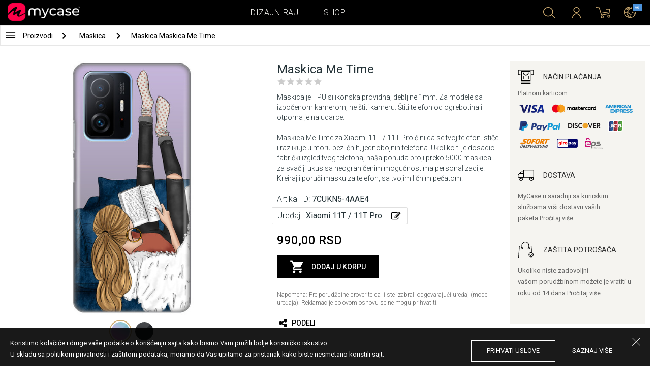

--- FILE ---
content_type: text/html; charset=UTF-8
request_url: https://mycase.rs/maska/xiaomi-11t-11t-pro2124753796/me-time/5750424
body_size: 9014
content:
<!DOCTYPE html>
<html lang="rs">
    <head>
    <meta charset="utf-8">
    <meta http-equiv="X-UA-Compatible" content="IE=edge">

    <meta name="viewport" content="width=device-width, initial-scale=1.0, maximum-scale=1.0, user-scalable=0">

    <title>Maskica Me Time - Xiaomi 11T / 11T Pro</title><meta name="description" content="Maskica je TPU silikonska providna, debljine 1mm.">
        <meta property="og:url" content="http://mycase.rs/maska/xiaomi-11t-11t-pro2124753796/me-time/5750424" />
        <meta property="og:title" content="Maskica Me Time - Xiaomi 11T / 11T Pro" />
        <meta property="og:description" content="Maskica je TPU silikonska providna, debljine 1mm." />
        <meta property="og:image" content="https://mycasemock.s3.eu-central-1.amazonaws.com/xiaomi-11t-11t-pro2124753796/7229/millennial.jpg" />
    
        <meta name="theme-color" content="#000000">
        <meta name="msapplication-navbutton-color" content="#000000">
        <meta name="apple-mobile-web-app-status-bar-style" content="#000000">
    

    <base href="/">

    <meta name="apple-itunes-app" content="app-id=1068604520">
    <meta name="google-play-app" content="app-id=com.vladan.mycase.androidcasedesigner">

    <!-- prevent google from translating site -->
    <meta name="google" content="notranslate"/>

    <link rel="shortcut icon" href="/favicon.png">
    <link href="https://fonts.googleapis.com/css?family=Roboto:300,400,400i,500,700&amp;subset=latin-ext" rel="stylesheet">

    <style type="text/css">
        * {
            -ms-touch-action: manipulation;
            touch-action: manipulation;
        }
    </style>

    <script src="/webapp/js/events.js?v=1.3" type="text/javascript"></script>
    <script type="text/javascript">

        function __appLogin(userId) {
            if (typeof AndroidInterface != "undefined") {
                   AndroidInterface.login(userId);
            } else {
                __appMessage({login: 'login', user_id: userId});
            }
        }
        function __appLogout() {
            if (typeof AndroidInterface != "undefined") {
                AndroidInterface.logout();
            } else {
                __appMessage({login: 'login'});
            }
        }
        window.logout = function() {
            $.ajax({
                url: '/ajax_calls/auth/logout.php',
                method: 'GET',
                success: function(data) {
                    __appLogout();
                    window.location.href = '/';
                }
            });
        }

        window.testCallBack = function(message) {
            alert(message);
        }

        //APP BACK, MOBILE SEARCH AND NAV CLOSE
        var back_button_stack = [];
        window.__appBack = function() {
            var length = back_button_stack.length;
            if (length > 0) {
                var action = back_button_stack[length - 1];
                switch(action) {
                    case 'search-open':
                        mobileSearchClose();
                        break;
                    case 'nav-open':
                        mobileNavClose();
                        break;
                    default:
                    // code to be executed if n is different from case 1 and 2
                }
            } else {
                window.history.go(-1);
            }
        }

        function mobileNavClose() {
            $('.mobile-nav').removeClass('open');
            if (back_button_stack.length && back_button_stack[back_button_stack.length - 1] == 'nav-open') {
                back_button_stack.pop('nav-open');
            }
        }
        function mobileSearchClose() {
            $('.mobile-search').removeClass('show');
            $('html').removeClass('modal-open');
            $('.body-overlay').removeClass('open');
            if (back_button_stack.length && back_button_stack[back_button_stack.length - 1] == 'search-open') {
                back_button_stack.pop('search-open');
            }
        }
    </script>

    <script type="text/javascript">

        var WEBAPP = false;
        var WEBAPP_IOS = false;
        var WEBAPP_ANDROID = false;

        var devices = []; //filled on device-select.php page

        var js_lang = {
            add_to_cart: 'Dodaj u korpu',
            unexpected: 'Neočekivana greška',
            loading: 'Učitavanje',
            search: 'Pretraga',
            search_no_results: 'Pretraga',
            missing_fields: 'Nisu sva polja uneta',
            error_sending: 'Doslo je do greske prilikom slanja, molimo Vas pokusajte ponovo!',
            order: 'Porudžbina',
            close: 'otkazana',
            checkout: 'Plaćanje',
            cart_added: 'Artikal je uspešno dodat u korpu.',
            cart: 'Korpa',
            cart_added_case: 'Uspešno ste dodali dizajn u korpu',
        };
    </script>

    
    
    <!-- SADRZAJ OVOG FAJLA NE SME DA SE MENJA -->
<script src="/js/dist/vendor.81cd0fcb.js"></script>
<script src="/js/dist/app.dc30ab63.js"></script>

<link rel="stylesheet" href="/css/dist/vendor.5ca134d5.css">
<link rel="stylesheet" href="/css/dist/style.ffb6b2a2.css">
<link rel="stylesheet" href="/css/dist/responsive.f96f40db.css">
                    <script src="/js/vendor/flickity-bg-lazyload.js"></script>
                
    	<script async src="https://www.googletagmanager.com/gtag/js?id=UA-88357802-2"></script>
	<script>
		window.dataLayer = window.dataLayer || [];
		function gtag(){dataLayer.push(arguments);}
		gtag('js', new Date());

		gtag('config', 'UA-88357802-2');

					gtag('config', 'AW-669849251');
			</script>


	<!-- TikTok Pixel Code Start -->
	<script>
	!function (w, d, t) {w.TiktokAnalyticsObject=t;var ttq=w[t]=w[t]||[];ttq.methods=["page","track","identify","instances","debug","on","off","once","ready","alias","group","enableCookie","disableCookie","holdConsent","revokeConsent","grantConsent"],ttq.setAndDefer=function(t,e){t[e]=function(){t.push([e].concat(Array.prototype.slice.call(arguments,0)))}};for(var i=0;i<ttq.methods.length;i++)ttq.setAndDefer(ttq,ttq.methods[i]);ttq.instance=function(t){for(var e=ttq._i[t]||[],n=0;n<ttq.methods.length;n++)ttq.setAndDefer(e,ttq.methods[n]);return e},ttq.load=function(e,n){var r="https://analytics.tiktok.com/i18n/pixel/events.js",o=n&&n.partner;ttq._i=ttq._i||{},ttq._i[e]=[],ttq._i[e]._u=r,ttq._t=ttq._t||{},ttq._t[e]=+new Date,ttq._o=ttq._o||{},ttq._o[e]=n||{};n=document.createElement("script");n.type="text/javascript",n.async=!0,n.src=r+"?sdkid="+e+"&lib="+t;e=document.getElementsByTagName("script")[0];e.parentNode.insertBefore(n,e)};

	ttq.load('CSGUCRJC77U53KQ7JI2G');
	ttq.page();

	}(window, document, 'ttq');

	</script>

	<!-- TikTok Pixel Code End -->



</head>    <body data-lang-id="1">

            <div id="container" class=" ">
                

<header class="clearfix">

    <div class="navigation container">

        <div class="nav-brand">
            <a class="brand" href="/">
                <img alt="My Case" src="/css/img/logo24.png" style="width: 143px;">
            </a>
        </div>

        <div class="nav-main">

            <ul class="nav-main__links">
                <li>
                    <a href="/designer">Dizajniraj</a>
                </li>
                <li>
                    <a class="active" href="/shop/">Shop</a>
                </li>

                <div class="nav-main__search">
                    <form autocomplete="off" role="search" method="get" class="searchform" action="/search/">
                        <input type="text" value="" name="mc_search" id="mc_search" placeholder="  Pretraga sajta...">
                    </form>
                </div>
            </ul>

            <div class="nav-main__right">

                <ul>
                    <li><a class="show-search" href=""><i class="mcicon-search"></i></a></li>

                            <li>
            <a href="/login"><i class="mcicon-user"></i></a>
        </li>
<li class="dropdown cart-menu" data-bind="css: { loaded: loaded() }" id="cart-compact" data-instance="1">
	<a href="/cart" type="button" class="open-cart-dropdown">
		<i class="mcicon-cart">
			<span data-bind="visible: !empty(), text: totalCount()"></span>
		</i>
	</a>

	<div class="dropdown-menu cart-menu">
		<div class="cart__compact cart__checkout" data-bind="visible: !empty() && !addingItem()">
			<div class="cart__header">
				<a href="/cart">Korpa</a>
			</div>
			<div class="cart__loading" data-bind="css: { loading: !loaded() }, visible: !loaded()">Učitavanje...</div>
			<div data-bind="visible: loaded()">
				<div id="cart__list" class="cart__list">
					<ul data-bind="foreach: products">
						<li >
							<div class="cart__image">
								<figure>
									<img data-bind="attr: { src: imgUrl}" alt="">
								</figure>
							</div>
							<div class="cart__info">
								<div class="cart__info-inner">
									<p class="cart__product-name" data-bind="if: item.Link, css : {'product' : item.ItemIsProduct}">
										<a data-bind="attr: { href: item.Link}, text: item.ArtikalNaziv" ></a>
									</p>
									<p class="cart__product-name" data-bind="if: !item.Link, css : {'product' : item.ItemIsProduct}">
										<span data-bind="text: item.ArtikalNaziv"></span>
									</p>
									<p class="cart__product-desc" data-bind="text: item.Model.ModelNaziv"></p>
									<p class="cart__product-desc" data-bind="text: item.CaseType"></p>
									<p class="cart__product-price"><span data-bind="text: quantity"></span> x <span data-bind="text: item.Price"></span> <span class="_price" data-bind="text: subtotalFormat()"></span></p>
								</div>
							</div>
							<div class="cart__remove">
								<i class="mcicon-trash" data-bind="click: $parent.removeItem"></i>
							</div>
						</li>
					</ul>

				</div>
				<div class="cart__summary">
					<div class="cart__summary-content">

						<div class="cart__summary-line" data-bind="if: showRebate">
							<div class="cart__summary-label" data-bind="css: {'unavailable': !voucherDiscountShow()}">
								Popust na količinu							</div>
							<div class="cart__summary-text" data-bind="css: {'unavailable': !voucherDiscountShow()}, text: discountFormated()"></div>
						</div>

						<div data-bind="if : McCart.voucherValues()">
							<div class="cart__summary-line">
								<div class="cart__summary-label">
									Vaučer popust								</div>
								<div class="cart__summary-text" data-bind="text: voucherDiscountFormated()">

								</div>
							</div>
						</div>

						<div class="cart__summary-line">
							<div class="cart__summary-label">
								Ukupno							</div>
							<div class="cart__summary-text" data-bind="text: totalProductsFormatted">

							</div>
						</div>

					</div>

					<div class="cart__summary-buttons">
						<a href="/checkout" class="mc-button mc-button-big mc-button-blue">Plaćanje</a>
						<a href="/cart" class="mc-button-link ">Korpa</a>
					</div>

				</div>
			</div>
		</div>
		<div class="cart__compact" data-bind="visible: addingItem()">
			<div class="cart__loading cart__adding-item">
				Učitavanje...
			</div>
		</div>
		<div class="cart__compact cart__empty" data-bind="visible: empty() && !addingItem()">
			<div class="empty-cart__holder">
                <div class="cart-icon"></div>
                <div class="empty-cart__actions">
                    <p>Korpa je prazna.</p>
                    <div class="action-buttons">
                        <a href="/shop/"  class="mc-button mc-button-big mc-button-main">PRODAVNICA</a>
                        <a href="/designer" class="mc-button mc-button-big mc-button-main margin-left">Dizajniraj</a>
                    </div>
                </div>
            </div>
		</div>
	</div>
</li>
                    <li>
                        <a href="/" class="localization-trigger localization-menu">
                            <i class="mcicon-global"></i>
                                                        <span class="flag">
                                <img src="/css/vendor/flags/flags/4x3/other.svg" alt="">
                            </span>
                                                    </a>
                    </li>
                </ul>

            </div>
        </div>

    </div>

</header>
<div class="localization-modal" id="localization-modal" data-uri="/maska/xiaomi-11t-11t-pro2124753796/me-time/5750424">

    <div class="localization-wrapper">

        <div class="localization-content">

            <div class="localization-close"></div>

            <div class="localization-header">
                <div class="brand-text">My Case je globalan brend.</div>
                <p>Za jednostavno korišćenje i najbolju ponudu, izaberite vaše opcije.</p>
            </div>

            <div class="localization-content-append"></div>

            <div class="localization-actions">
                <a href="/" class="localization-button" id="localization-button">Snimi</a>
            </div>
        </div>
    </div>
</div>

<div class="mobile-header">
			<div class="mobile-icon nav-trigger">
			<a class=""  ><i class="mcicon-bars mcicon-white"></i></a>
		</div>
		<div class="logo-holder">
		<a class="logo" href="/">
	        <img alt="" src="/css/img/logo24.png">
	    </a>
	</div>
    <div class="mobile-icon search">
    	<a class="open-search"><i class="mcicon-search mcicon-white"></i></a>
    </div>
    <div class="mobile-icon cart" data-bind="css: { loaded: loaded() }" id="cart-compact-mobile" data-komitent="168833ef1160868bcd7f23403ce29e20ef150bcc1111657cef65da347967603b">
    	<a class="" href="/cart"><i class="mcicon-cart mcicon-white"><span data-bind="visible: !empty(), text: totalCount()"></span></i></a>
    </div>
</div>
<div class="body-overlay"></div>
<div class="mobile-search">
    <form autocomplete="off" role="search" method="get" class="searchform" action="/search/">
        <textarea type="text"  name="mc_search" id="mc_search_mobile" class="mc_search_mobile" placeholder="  Pretraga sajta..." rows="1" ></textarea>
    </form>
    <button class="mc-button mc-button-big mc-button-primary mc-button-block search-form-submit-button" style="display: inline-block;">
        Pretraga</button>
</div>
<div class="mobile-nav">
	<ul>
		<li><a href="/designer">Dizajniraj</a></li>
		<li><a href="/shop/">Shop</a></li>
        <li><a href="/cart">Korpa</a></li>
		
					<li><a href="/login">Prijavi se</a></li>
				        <li>
        		        	<a href="#" class="localization-trigger localization-menu">
	        		<i class="mcicon-global mcicon-gold"></i> Podešavanja	        		<span class="flag">
	                    <img src="/css/vendor/flags/flags/4x3/other.svg" alt="">
	                </span>
	        	</a>
        	        </li>
	</ul>
</div><div class="product-page content-min-height" id="product-page">

   	  <nav class="shop__nav">
		<div class="container shop__navigation">
		  <div class="shop__categories-menu white">
			<div class="control shop-menu-dropdown" data-menu="main">
					  <div class="toggle desktop">
						<a class="menu-icon"></a>
						<div class="main__breadcrumbs">
							<div class="breadcrumb_link">Proizvodi</div>
							<div class="next no-margin-after"></div>
						</div>
					  </div>
					  <div class="toggle mobile">
						<h1>Maskica</h1>
						<i class="mcicon-chevron-down"></i>
					  </div>
					  <div class="shop-menu main-menu">
						  <div class="results">
							  <ul>
																<li><a href="/shop/cases/all-devices/1">Maskice</a></li>
																  <li>
									<a class="dropdown-item" href="/shop/punjaci/all-devices/1">
									  Punjači									</a>
								  </li>
																  <li>
									<a class="dropdown-item" href="/shop/data-kablovi1071112609/all-devices/1">
									  Data Kablovi									</a>
								  </li>
																  <li>
									<a class="dropdown-item" href="/shop/elite-case722975701/all-devices/1">
									  Elite Case									</a>
								  </li>
															  </ul>
						  </div>
					  </div>
				  </div>
		  </div>

		  			<div class="shop__breadcrumbs white">
			  								  <a class="breadcrumb_link link_hover"
					href="/shop/cases/all-devices/1">
									Maskica				  </a>
				<div class="next"></div>			  								  <a class="breadcrumb_link link_hover">
									Maskica Maskica Me Time				  </a>
							  			</div>
		  
		  </div>

	  </nav>
	  
	<div class="container">
		<div class="row">



			<div class="product-details">
	<div class="col-main-content">
		<div class="col-main">
			<div class="col-left">
				<div class="product-image">
					<figure id="main-image">
						<img src="https://mycasemock.s3.eu-central-1.amazonaws.com/xiaomi-11t-11t-pro2124753796/7229/millennial.jpg" alt="devojka,knjiga,xiaomi 11t,xiaomi 11t pro,11t,11t pro">
					</figure>
				</div>
				<div class="mc-model-color">
					<ul>
						
										<li  class="active"  data-mockup="https://mycasemock.s3.eu-central-1.amazonaws.com/xiaomi-11t-11t-pro2124753796/7229/millennial.jpg">
											<a href="#" title="Millennial">
												<img src="https://mycasepub.s3.eu-central-1.amazonaws.com/devices-colors/millennial.png" >
											</a>
										</li>
									
										<li  data-mockup="https://mycasemock.s3.eu-central-1.amazonaws.com/xiaomi-11t-11t-pro2124753796/7229/black.jpg">
											<a href="#" title="Black">
												<img src="https://mycasepub.s3.eu-central-1.amazonaws.com/devices-colors/black.png" >
											</a>
										</li>
														</ul>
					<div class="model-color-text">Maskice su providne, izabrati boju vašeg uređaja za realniji prikaz maskice na njemu.</div>
					<div class="model-color-info">
						<div class="info-holder"><span class="text">Izaberite boju uređaja za prikaz</span><span class="question">?</span></div>
					</div>
				</div>
			</div>
			<div class="col-right">
				<div class="col-content">
					<h1>Maskica Me Time</h1>
										<div class="rating-text-holder">
						<div class="product-rating">
							<div class="rating-holder rating-info-open" data-product="7CUKN5-4AAE4"
								style="width: 0%">
								<div class="rating-stars"></div>
								<div class="rating-info-text">Samo prijavljeni korisnici imaju pravo da ocene proizvod.<a class="rating-login" href="/login">Prijavi se</a></div>
							</div>
						</div>
					</div>

										<p class="description">Maskica je TPU silikonska providna, debljine 1mm. Za modele sa izbočenom kamerom, ne štiti kameru. Štiti telefon od ogrebotina i otporna je na udarce. <br><br> Maskica Me Time za Xiaomi 11T / 11T Pro čini da se tvoj telefon ističe i razlikuje u moru bezličnih, jednobojnih telefona. Ukoliko ti je dosadio fabrički izgled tvog telefona, naša ponuda broji preko 5000 maskica za svačiji ukus sa neograničenim mogućnostima personalizacije. Kreiraj i poruči masku za telefon, sa tvojim ličnim pečatom.</p>
					
					<p class="code">Artikal ID: <b>7CUKN5-4AAE4</b></p>

		            <div class="product-filter" data-trigger="shop-filter__device">
		            	<div class="filter-change">
		            		<p class="code">Uređaj : <b>Xiaomi 11T / 11T Pro</b></p>
		            		<div class="svg-icon change-icon"></div>
		            	</div>
		            </div>

		            <div class="mc-price">
		                <span>990,00 RSD</span>
		            </div>

					
		            <div class="cart-product black no-responsive">
						<div class="add-to-cart" data-product="5750424"
								data-type="2" data-uuid="7CUKN5-4AAE4"
								data-name="Maskica Me Time" data-price="990">
							<div class="cart-icon"></div>
							<div class="svg-icon check-icon icon-30 added"></div>
							<span class="add">Dodaj u korpu</span>
							<span class="added">Dodat</span>
							<div class="mc-loading"></div>
						</div>
						<p class="error-max">Dostigli ste maksimalan broj stavki u korpi.</p>
					</div>

					<p class="remark">Napomena: Pre porudžbine proverite da li ste izabrali odgovarajući uređaj (model uređaja). Reklamacije po ovom osnovu se ne mogu prihvatiti.</p>

										<!-- <div class="warning-message"><i class="svg-icon warning-icon"></i>Maskice za izabrani model telefona trenutno nije moguće poručiti.</div> -->
					


		            					<div class="product-social">
						<a class="social" onClick="window.open('http://www.facebook.com/sharer.php?s=100&amp;p[title]=Maskica Me Time&amp;p[url]=mycase.rsmaska/xiaomi-11t-11t-pro2124753796/me-time/5750424&amp;&p[images][0]=https://mycasemock.s3.eu-central-1.amazonaws.com/xiaomi-11t-11t-pro2124753796/7229/millennial_thumb_m.jpg', 'sharer', 'toolbar=0,status=0,width=548,height=325');" target="_parent" href="javascript: void(0)">
							<div class="svg-icon share-icon"></div>
							<span>Podeli</span>
						</a>
						<!-- <a class="social">
							<div class="svg-icon email-icon"></div>
							<span>email</span>
						</a>
						<a class="social">
							<div class="svg-icon print-icon"></div>
							<span>print</span>
						</a> -->
					</div>
				</div>
			</div>
		</div>
		<div class="col-aside">
	<div class="aside-box">
		<div class="field">
			<div class="title">
				<div class="svg-icon icon-32 payment-icon"></div>
				<span class="text">Način plaćanja</span>
			</div>
										<div class="payment-methods">
					<div class="title">Platnom karticom</div>
					<div class="payment-img"><img src="css/img/payments/card-visa.png"></div>
					<div class="payment-img"><img src="css/img/payments/card-mastercard.png"></div>
					<div class="payment-img"><img src="css/img/payments/card-american.png"></div>
					<div class="payment-img"><img src="css/img/payments/payment-model-paypal.png"></div>
					<div class="payment-img"><img src="css/img/payments/card-discover.png"></div>
					<div class="payment-img"><img src="css/img/payments/card-jcb.png"></div>
					<div class="payment-img"><img src="css/img/payments/mpay-sofort.png"></div>
					<div class="payment-img"><img src="css/img/payments/mpay-giropay.png"></div>
					<div class="payment-img"><img src="css/img/payments/mpay-eps.png"></div>
				</div>
					</div>
		<div class="field">
			<div class="title">
				<div class="svg-icon icon-32 delivery-icon"></div>
				<span class="text">Dostava</span>
			</div>
			<p>MyCase u saradnji sa kurirskim službama vrši dostavu vaših paketa.<a class="link" href="/delivery">Pročitaj više.</a></p>
		</div>
		<div class="field">
			<div class="title">
				<div class="svg-icon icon-32 customer-icon"></div>
				<span class="text">ZAŠTITA POTROŠAČA</span>
			</div>
			<p>Ukoliko niste zadovoljni vašom porudžbinom možete je vratiti u roku od 14 dana.<a class="link" href="/privacy-policy">Pročitaj više.</a></p>
		</div>
	</div>
<!-- 	<div class="aside-footer">
		<div class="image-holder">
			<img src="css/img/payments/trustmark.png">
		</div>
	</div> -->
</div>	</div>
</div>


	<div class="product__other-products">
		<div class="group-title">
			<span class="title">Slični proizvodi</span>
		</div>
		<div class="main-list mc-product-list">
							<div class="carousel-cell carousel-product">
		            <div class="product-box">
	    				<a href="maska/xiaomi-11t-11t-pro2124753796/italian-ride/5750424" class="box product">
	    					<div class="image">
	    						<img src="" class="mc-lazy"
	    							data-src="https://mycasemock.s3.eu-central-1.amazonaws.com/xiaomi-11t-11t-pro2124753796/4103/millennial_thumb_m.jpg"
	    							alt="Maskica Italian Ride - Xiaomi 11T / 11T Pro"
	    						>
	    					</div>
	    					<div class="info">
	    						<div class="name">Italian Ride</div>
	    						<div class="model">Xiaomi 11T / 11T Pro</div>
	    						<div class="price">990,00 RSD</div>
	    					</div>
	    				</a>
	    			</div>
	    		</div>
							<div class="carousel-cell carousel-product">
		            <div class="product-box">
	    				<a href="maska/xiaomi-11t-11t-pro2124753796/queen-of-fck-everything-746/5750424" class="box product">
	    					<div class="image">
	    						<img src="" class="mc-lazy"
	    							data-src="https://mycasemock.s3.eu-central-1.amazonaws.com/xiaomi-11t-11t-pro2124753796/8086/millennial_thumb_m.jpg"
	    							alt="Maskica Queen Of Fck Everything - Xiaomi 11T / 11T Pro"
	    						>
	    					</div>
	    					<div class="info">
	    						<div class="name">Queen Of Fck Everything</div>
	    						<div class="model">Xiaomi 11T / 11T Pro</div>
	    						<div class="price">990,00 RSD</div>
	    					</div>
	    				</a>
	    			</div>
	    		</div>
							<div class="carousel-cell carousel-product">
		            <div class="product-box">
	    				<a href="maska/xiaomi-11t-11t-pro2124753796/lady-boss-letter/5750424" class="box product">
	    					<div class="image">
	    						<img src="" class="mc-lazy"
	    							data-src="https://mycasemock.s3.eu-central-1.amazonaws.com/xiaomi-11t-11t-pro2124753796/9504/millennial_thumb_m.jpg"
	    							alt="Maskica Lady Boss Letter - Xiaomi 11T / 11T Pro"
	    						>
	    					</div>
	    					<div class="info">
	    						<div class="name">Lady Boss Letter</div>
	    						<div class="model">Xiaomi 11T / 11T Pro</div>
	    						<div class="price">990,00 RSD</div>
	    					</div>
	    				</a>
	    			</div>
	    		</div>
							<div class="carousel-cell carousel-product">
		            <div class="product-box">
	    				<a href="maska/xiaomi-11t-11t-pro2124753796/bee-your-queen/5750424" class="box product">
	    					<div class="image">
	    						<img src="" class="mc-lazy"
	    							data-src="https://mycasemock.s3.eu-central-1.amazonaws.com/xiaomi-11t-11t-pro2124753796/9511/millennial_thumb_m.jpg"
	    							alt="Maskica Bee Your Queen - Xiaomi 11T / 11T Pro"
	    						>
	    					</div>
	    					<div class="info">
	    						<div class="name">Bee Your Queen</div>
	    						<div class="model">Xiaomi 11T / 11T Pro</div>
	    						<div class="price">990,00 RSD</div>
	    					</div>
	    				</a>
	    			</div>
	    		</div>
							<div class="carousel-cell carousel-product">
		            <div class="product-box">
	    				<a href="maska/xiaomi-11t-11t-pro2124753796/bubble-girl/5750424" class="box product">
	    					<div class="image">
	    						<img src="" class="mc-lazy"
	    							data-src="https://mycasemock.s3.eu-central-1.amazonaws.com/xiaomi-11t-11t-pro2124753796/9559/millennial_thumb_m.jpg"
	    							alt="Maskica Bubble Girl - Xiaomi 11T / 11T Pro"
	    						>
	    					</div>
	    					<div class="info">
	    						<div class="name">Bubble Girl</div>
	    						<div class="model">Xiaomi 11T / 11T Pro</div>
	    						<div class="price">990,00 RSD</div>
	    					</div>
	    				</a>
	    			</div>
	    		</div>
					</div>
	</div>



<div class="mc-filter__modal device-filter" id="shop-filter__device"
    data-device-search="true"
    data-device-mode="2"
    data-calc-id="1"
    data-lang-id="1"
    data-image-link="me-time">
</div>					</div>
	</div>

</div>

<script>
            !function(f,b,e,v,n,t,s){if(f.fbq)return;n=f.fbq=function(){n.callMethod?
            n.callMethod.apply(n,arguments):n.queue.push(arguments)};if(!f._fbq)f._fbq=n;
            n.push=n;n.loaded=!0;n.version='2.0';n.queue=[];t=b.createElement(e);t.async=!0;
            t.src=v;s=b.getElementsByTagName(e)[0];s.parentNode.insertBefore(t,s)}(window,
            document,'script','https://connect.facebook.net/en_US/fbevents.js');
            fbq('init', '594681500731386');
        </script>
        		<script>
			fbq('track', 'PageView');

			var fbProductId = '7CUKN5';

			fbq('track', 'ViewContent', {
				content_name: 'Maskica Me Time',
				   content_type: 'product',
				   content_ids: [fbProductId]
			   });

			$(document).on('cartInsert', function() {
				fbq('track', 'AddToCart', {
					content_name: 'Maskica Me Time',
					content_type: 'product',
					content_ids: [fbProductId]
				});
			});

			</script>
		
	 <script>
	  gtag('event', 'view_item', {
		"items": [
		  {
			"id": "7CUKN5",
			"name": "Maskica Me Time",
			"category": "Maskica",
			"price": '990'
		  }
		]
	  });
	</script>
	
<footer>
	<div class="container footer__main">
		<div class="row footer__widget-container">
			<div class="footer__widget">
				<div class="footer__widget-content">
					<h4>Shop</h4>
					<ul>
						
									<li>
										<p><a href="/shop/cases/iphone-141608378733/1?collection=top-100">iPhone 14</a></p>
									</li>
								
									<li>
										<p><a href="/shop/cases/iphone-14-pro-max1714453149/1?collection=top-100">iPhone 14 Pro Max</a></p>
									</li>
								
									<li>
										<p><a href="/shop/cases/iphone-132028592714/1?collection=top-100">iPhone 13</a></p>
									</li>
								
									<li>
										<p><a href="/shop/cases/iphone-13-pro-max139355022/1?collection=top-100">iPhone 13 Pro Max</a></p>
									</li>
								
									<li>
										<p><a href="/shop/cases/samsung-galaxy-s22-ultra/1?collection=top-100">Samsung Galaxy S22 Ultra</a></p>
									</li>
													</ul>
				</div>
			</div>
			<div class="footer__widget">
				<div class="footer__widget-content">
					<h4>&nbsp;</h4>
					<ul>
						
									<li>
										<p><a href="/shop/cases/samsung-galaxy-s22/1?collection=top-100">Samsung Galaxy S22</a></p>
									</li>
								
									<li>
										<p><a href="/shop/cases/samsung-galaxy-a53-5g/1?collection=top-100">Samsung Galaxy A53 5G</a></p>
									</li>
								
									<li>
										<p><a href="/shop/cases/samsung-galaxy-a52-5g-a526b/1?collection=top-100">Samsung Galaxy A52</a></p>
									</li>
								
									<li>
										<p><a href="/shop/cases/xiaomi-redmi-note-11-note-11s/1?collection=top-100">Xiaomi Redmi Note 11/11S</a></p>
									</li>
								
									<li>
										<p><a href="/shop/cases/xiaomi-redmi-10c/1?collection=top-100">Xiaomi Redmi 10C</a></p>
									</li>
													</ul>
				</div>
			</div>

			<div class="footer__widget">
				<div class="footer__widget-content">
					<h4>Podrška</h4>
					<ul>
						<li>
							<p><a href="/about-us">O Nama</a></p>
						</li>
						<li>
							<p><a href="/contact-us">Kontakt  </a></p>
						</li>
												<li>
							<p><a href="/delivery">Informacije o plaćanju i dostavi</a></p>
						</li>
					 	<li>
					 		<a href="/privacy-policy">Politika privatnosti</a>
					 	</li>
					</ul>
					<div class="footer-card-icon">
						<i class="fa fa-cc-mastercard"></i>
						<i class="fa fa-cc-paypal"></i>
						<i class="fa fa-cc-visa"></i>
					</div>
				</div>
			</div>

			<div class="footer__widget">
				<div class="footer__widget-content mail-subscribe-widget">
					<h4>Newsletter</h4>
					<form id="newsletter-form" class="subscribe">
						<div>
							<input class="lowercase" type="text" name="email" placeholder="E-mail">
						</div>
						<div class="newsletter-description">
							<a href="/privacy-policy" target="_blank">Registracijom prihvatate našu Politika privatnosti i slažete se da će vam MyCase e-poštom slati informacije o proizvodima i uslugama, zanimljivim ponudama i trenutnim promocijama prilagođenim vašim interesovanjima.</a>
						</div>
						<div>
							<button class="mc-button mc-button-primary">Potvrdi</button>
						</div>
					</form>
				</div>
				<div id="newsletter-error"></div>
				<div id="newsletter-success">
					<div class="newsletter-success-title"></div>
					<div class="newsletter-success-message"></div>
				</div>
			</div>

		</div>
	</div>
	<div class="footer__copyright clearfix">

		<p class="rights-reserved">&copy; 2026. My Case. All Rights Reserved.</p>
		<p class="credits"><a href="https://webnauts.dev" target="_blank">Powered by <img src="https://webnauts.dev/images/signature/logo-blue.svg" alt="" height="14px" style="height: 14px;"></a></p>

		<div class="footer__social">
			<span  class="text">Pratite nas</span>

			<a class="facebook" href="https://www.facebook.com/mycasemaskice/" target="_blank"><i class="mcicon-facebook"></i></a>
			<a class="instgram" href="https://www.instagram.com/mycase3g/" target="_blank"><i class="mcicon-instagram"></i></a>
		</div>

		<div class="credits-mobile clearfix">
			<p class="rights-reserved">&copy; 2026. My Case. All Rights Reserved.</p>
			<p class="credits" style="float: right"><a href="https://webnauts.dev" target="_blank">Powered by <img src="https://webnauts.dev/images/signature/logo-blue.svg" alt="" height="14px" style="height: 14px;"></a></p>
		</div>

	</div>

</footer>

<script>

	var hide_webapp_back = 'show';

	if (hide_webapp_back == 'hide') {
		$('.webapp-back').hide();
	}
</script><div id="cart-remove-modal">
  <div class="modal fade mc-modal mc-modal-mini cart-remove-modal" tabindex="-1">
    <div class="modal-dialog">
      <div class="modal-content">
          <div class="modal-header">
              <button type="button" class="close" data-dismiss="modal" aria-label="Close"><i class="mcicon-close"></i></button>
              <h4 class="modal-title" id="myModalLabel">Izbacivanje proizvoda iz korpe</h4>
          </div>
        <div class="modal-body">
              <form action="#" class="form-horizontal" data-bind="submit: confirm">
                  <div class="form-group">
                      <label class="col-md-12 control-label" style="text-align:left;"><strong>Da li ste sigurni da želite da izbacite proizvod iz korpe?</strong></label>
                  </div>
              </form>
        </div>
        <div class="modal-footer">
          <button type="button" class="mc-button mc-button-primary" data-bind="click : confirm">Da, izbaci</button>
          <button type="button" class="mc-button" data-bind="click : exit">Ne, zatvori</button>
        </div>
      </div><!-- /.modal-content -->
    </div><!-- /.modal-dialog -->
  </div><!-- /.modal -->
</div><div class="cookies-notification">
	<div class="cookie-holder">
		<div class="info">
			<div class="text">
				<p>Koristimo kolačiće i druge vaše podatke o korišćenju sajta kako bismo Vam pružili bolje korisničko iskustvo.</p>
				<p>U skladu sa politikom privatnosti i zaštitom podataka, moramo da Vas upitamo za pristanak kako biste nesmetano koristili sajt.</p>
			</div>
			<div class="buttons">
				<a class="button allow-cookies">prihvati uslove</a>
				<a href="/privacy-policy" class="button">saznaj više</a>
			</div>
		</div>
		<div class="close close-cookies-notification"></div>
	</div>
</div>        </div>

            </body>
</html>
